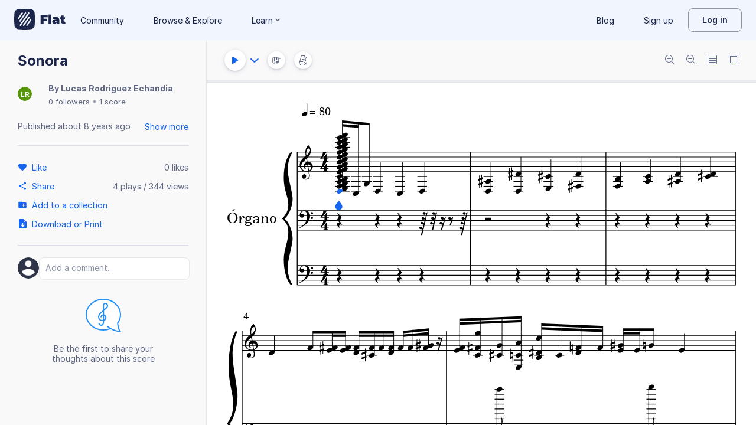

--- FILE ---
content_type: text/javascript
request_url: https://prod.flat-cdn.com/js/65902.bd5b509a094e310746b7.min.js
body_size: 7475
content:
(()=>{try{(function(){var m=typeof window!="undefined"?window:typeof global!="undefined"?global:typeof globalThis!="undefined"?globalThis:typeof self!="undefined"?self:{},a=new m.Error().stack;a&&(m._sentryDebugIds=m._sentryDebugIds||{},m._sentryDebugIds[a]="80236024-075d-4d79-b31e-e115e1d801e4",m._sentryDebugIdIdentifier="sentry-dbid-80236024-075d-4d79-b31e-e115e1d801e4")})()}catch(m){}(function(){try{var m=typeof window!="undefined"?window:typeof global!="undefined"?global:typeof globalThis!="undefined"?globalThis:typeof self!="undefined"?self:{};m.SENTRY_RELEASE={id:"37.85.0"}}catch(a){}})();/*! Copyright (c) 2026 Tutteo Ltd. */(self.webpackChunk_flat_flat=self.webpackChunk_flat_flat||[]).push([[65902],{16395:(m,a,t)=>{t.d(a,{default:()=>s});var n=t(37780);const s=n.A},20583:(m,a,t)=>{t.d(a,{default:()=>s});var n=t(737230);const s=n.default},46324:(m,a,t)=>{t.d(a,{default:()=>c});var n=t(560702);function s(o,e){return`${e.msgPrefix} part at the index [${o}<${typeof o}>].`}class r extends n.default{constructor(e,i){const _=i||r.GET,l=s(e,_);super(l),Object.defineProperty(this,"partIdx",{enumerable:!0,configurable:!0,writable:!0,value:void 0}),Object.defineProperty(this,"action",{enumerable:!0,configurable:!0,writable:!0,value:void 0}),this.name="BadPartIdxError",this.partIdx=e,this.action=_}}Object.defineProperty(r,"GET",{enumerable:!0,configurable:!0,writable:!0,value:{msgPrefix:"There is no"}}),Object.defineProperty(r,"INSERT",{enumerable:!0,configurable:!0,writable:!0,value:{msgPrefix:"Cannot insert"}});const c=r},54142:(m,a,t)=>{t.d(a,{default:()=>s});var n=t(513231);const s=n.default},66262:(m,a,t)=>{t.d(a,{default:()=>_});var n=t(137135),s=t(313017),r=t(478383),c=t(172381),o=t(881844);const e=function(l,d,E){this.init(l,d,E)};e.NAME="primitive.SetAccidental";const i=e.prototype;i.initMeasureData=o.A,i.name=e.NAME,i.init=function(l,d,E){this.initMeasureData(l,d),this.cancelStack=E,this.opts=d},i.perform=function(){const l=this.getNoteAtPitch();let d;n.default.hasAccidental(l)?d=n.default.getAccidental(l):d=null,n.default.setAccidental(l,this.opts.accidental),this.updateStack(d)},i.getNoteAtPitch=function(){const l=this.measureData.getVoice(this.opts.voiceIdx);return(0,c.A)(l,this.opts.noteIdx,this.opts.pitch)},i.updateStack=function(l){const d={type:this.name,opts:{partIdx:this.opts.partIdx,measureIdx:this.opts.measureIdx,voiceIdx:this.opts.voiceIdx,noteIdx:this.opts.noteIdx,pitch:s.default.copy(this.opts.pitch),previousAccidental:l,accidental:this.opts.accidental}};this.cancelStack.push(d),(0,r.default)(this.cancelStack,this.measureData,this.opts)};const _=e},70853:(m,a,t)=>{t.d(a,{default:()=>s});var n=t(661528);const s=n.A},96993:(m,a,t)=>{t.d(a,{default:()=>A});var n=t(732241),s=t(56521),r=t(490837),c=t(488933),o=t(365270),e=t(933588),i=t(65747),_=t(943139);const l=function(D){this.init(D)},d=l.prototype;d.init=function(D){this.scoreDataCache=D},d.extract=function(D,u){this.scoreDataCache.stateDataChanged(),this.scoreDataCache.stateUpdated();let O=n.A.extractDrawActions(D).map(c.A);O=O.filter(this.isPartDisplayed,this),O.forEach(this.translatePartIdx,this);const v={voice:[],measure:[],mmr:[]};O.forEach(E,v);const U=(0,o.A)(v.measure),g=(0,e.A)(U,u);return this.fillActionsData(g.measureActions),g.measureActions=this.mergeColumn(g.measureActions),g.voiceActions=v.voice,g.hasMmrChange=v.mmr.length>0,g},d.isPartDisplayed=function(D){const u=D.displayLocation.partIdx;return this.scoreDataCache.isPartDisplayed(u)},d.translatePartIdx=function(D){const u=D.displayLocation.partIdx,M=this.scoreDataCache.dataToDisplayedPartIdx(u);D.displayLocation.partIdx=M};const E=function(D){const u=this;if(D.type===i.A.ADD_VOICE)u.voice.push(D);else if(D.type===i.A.MMR){const M=(0,_.default)(D);M.type=i.A.UPDATE,u.measure.push(M),u.mmr.push(D)}else u.measure.push(D)};d.fillActionsData=function(D){(0,s.A)(D,this.scoreDataCache)},d.mergeColumn=function(D){return D=new r.A(D).merge(),D};const A=l},135400:(m,a,t)=>{t.d(a,{default:()=>s});var n=t(624853);const s=n.A},146189:(m,a,t)=>{t.d(a,{default:()=>s});var n=t(816692);const s=n.default},148424:(m,a,t)=>{t.d(a,{default:()=>e});var n=t(500143),s=t(553617),r=t(405276);const c=function(i,_){typeof _.measureUuid!="undefined"&&o(i,_)},o=function(i,_){if(i=(0,r.A)(i),i.hasMeasureIdxByUuid(_.measureUuid))_.measureIdx=(0,s.A)(i.getMeasuresHeaders(),_.measureUuid),delete _.measureUuid;else throw new n.A(_.measureUuid,n.A.GET)},e=c},154300:(m,a,t)=>{t.d(a,{default:()=>s});var n=t(285979);const s=n.default},167091:(m,a,t)=>{t.d(a,{default:()=>o});var n=t(313017),s=t(503211),r=t(6620);const o=function(e,i,_){if(typeof i.line!="undefined"){const l=(0,s.A)(e,i);_&&(0,r.A)(e,i),i.pitch=n.default.lineToPitch(i.line,l),delete i.line}}},174343:(m,a,t)=>{t.d(a,{default:()=>s});var n=t(497334);class s extends n.A{constructor(o){const e=r(o);super(e),Object.defineProperty(this,"textType",{enumerable:!0,configurable:!0,writable:!0,value:void 0}),this.name="BadTextTypeError",this.textType=o}}const r=function(c){return`The textType value "${c}" is invalid.`}},183130:(m,a,t)=>{t.d(a,{default:()=>n});class n extends Error{constructor(r){super(r||"This operation has no effect"),this.name="NoChangeError"}}},231223:(m,a,t)=>{t.d(a,{default:()=>s});const s={NAME:"action.ChangeDurationRest"}},255258:(m,a,t)=>{t.d(a,{default:()=>s});var n=t(560702);class s extends n.default{constructor(){super("This operation is not possible on unpitched."),this.name="NotPossibleOnUnpitchedError"}}},276592:(m,a,t)=>{t.d(a,{default:()=>r});const n=function(){this.init()},s=n.prototype;s.init=function(){this.completeRedraw=!1,this.action=null,this.addActions=[],this.payload=null,this.entitiesUuids=[]},s.stateNeedCompleteRedraw=function(){this.completeRedraw=!0},s.needCompleteRedraw=function(){return this.completeRedraw},s.storeActionIfFirst=function(c){this.hasAction()||this.storeAction(c)},s.storeAddAction=function(c){this.addActions.push(c)},s.hasAction=function(){return this.action!==null},s.storeAction=function(c){this.action=c},s.getActions=function(){const c=this.addActions.slice();return this.action!==null&&c.push(this.action),c},s.getAction=function(){return this.action},s.resetAction=function(){this.action=null,this.addActions=[]},s.stateCompleteRedrawDone=function(){this.completeRedraw=!1},s.setPayload=function(c){this.payload=c},s.getPayload=function(){return this.payload},s.hasPayload=function(){return this.payload!==null},s.addEntityUuid=function(c){this.entitiesUuids.push(c)},s.getEntitiesUuids=function(){const c=this.entitiesUuids;return this.entitiesUuids=[],c};const r=n},285979:(m,a,t)=>{t.d(a,{default:()=>s});const s={INSERT:"insert",REPLACE:"replace",REPLACE_LEFT:"replaceLeft"}},324309:(m,a,t)=>{t.d(a,{default:()=>C});var n=t(356379),s=t(137135),r=t(317683),c=t(154300),o=t(185391),e=t(398203),i=t(151438),_=t(484303),l=t(170554),d=t(588472),E=t(583870),A=t(163228),D=t(538673),u=t(828827),M=t(698104),O=t(11532),v=t(874454),U=t(692006),g=t(554393),R=t(702230),h=t(54142);const T=function(P,p,I){this.init(P,p,I)};T.NAME="composite.ChangeDuration";const f=T.prototype;f.initMeasureData=g.default,f.name=T.NAME,f.init=function(P,p,I){this.initMeasureData(P,p),this.cancelStack=I,this.opts=p},f.perform=function(){this.cancelStack=this.cancelStack.createSubstack(this.name),this.adaptDpqToOptsDuration(),this.adaptDpqToTimeSignature(),this.adaptDpqToTuplet(),this.removeTemolo2();const P=this.getActualDuration(),p=this.getRequiredDuration(),I=Math.abs(P-p);p>P&&(this.lockRests(I),this.consumeSpace(I)),this.changeDuration(),p<P&&((this.opts.insertMode===c.default.REPLACE||this.isLastNote())&&(this.untieIfPossible(),this.removeHammerOnPullOffsIfPossible(),this.removeGlissandosIfPossible(),this.removeSlideIfPossible()),this.opts.insertMode===c.default.INSERT&&(this.removeVoiceRightTie(),this.removeVoiceRightGlissandos(),this.removeVoiceRightSlide()),this.addSpace(I));const x=this.measureData.getVoice(this.opts.voiceIdx);(0,R.A)(x,this.opts.noteIdx+1)},f.getActualDuration=function(){const p=this.getVoice().getNote(this.opts.noteIdx);return s.default.getDuration(p)},f.getRequiredDuration=function(){const P=this.measureData.getDpqValue(),p=this.getTimeModif();return(0,U.default)(this.opts,P,p)},f.adaptDpqToOptsDuration=function(){const P=r.default.copy(this.getTimeModif()),p={partIdx:this.opts.partIdx,measureIdx:this.opts.measureIdx,nbDots:this.opts.nbDots,durationType:this.opts.durationType,timeModif:P};new _.A(this.measureData,p,this.cancelStack).perform()},f.adaptDpqToTimeSignature=function(){const P={partIdx:this.opts.partIdx,measureIdx:this.opts.measureIdx};new l.A(this.measureData,P,this.cancelStack).perform()},f.adaptDpqToTuplet=function(){const P={partIdx:this.opts.partIdx,measureIdx:this.opts.measureIdx,voiceIdx:this.opts.voiceIdx,noteIdx:this.opts.noteIdx};new d.A(this.measureData,P,this.cancelStack).perform()},f.removeTemolo2=function(){const p=this.getVoice().getNote(this.opts.noteIdx);if(s.default.hasTremoloStart(p)){const I={partIdx:this.opts.partIdx,measureIdx:this.opts.measureIdx,voiceIdx:this.opts.voiceIdx,noteIdx:this.opts.noteIdx},x=new v.A(this.measureData,I,this.cancelStack);(0,h.default)(x)}if(s.default.hasTremoloStop(p)){const I={partIdx:this.opts.partIdx,measureIdx:this.opts.measureIdx,voiceIdx:this.opts.voiceIdx,noteIdx:this.opts.noteIdx-1},x=new v.A(this.measureData,I,this.cancelStack);(0,h.default)(x)}},f.getVoice=function(){return this.measureData.getVoice(this.opts.voiceIdx)},f.getTimeModif=function(){return this.getVoiceOrTupletForGet().getAbsoluteTimeModif()},f.getVoiceOrTupletForGet=function(){const P=this.opts.voiceIdx,p=this.opts.noteIdx;return this.measureData.getVoiceOrTupletForGet(P,p)},f.isLastNote=function(){const P=this.getVoiceOrTupletForGet();return this.opts.noteIdx===P.getStopNoteIdx()},f.changeDuration=function(){new o.A(this.measureData,this.opts,this.cancelStack).perform()},f.lockRests=function(P){const p={partIdx:this.opts.partIdx,measureIdx:this.opts.measureIdx,voiceIdx:this.opts.voiceIdx,noteIdx:this.opts.noteIdx+1,insertMode:this.opts.insertMode,duration:P};new E.A(this.measureData,p,this.cancelStack).perform()},f.consumeSpace=function(P){const p={partIdx:this.opts.partIdx,measureIdx:this.opts.measureIdx,voiceIdx:this.opts.voiceIdx,noteIdx:this.opts.noteIdx+1,insertMode:this.opts.insertMode,duration:P};new i.A(this.measureData,p,this.cancelStack).perform()},f.untieIfPossible=function(){let p=this.measureData.getVoice(this.opts.voiceIdx).getChord(this.opts.noteIdx);if(p=n.default.makeArray(p),!p.some(s.default.hasTieStart))return;const I={partIdx:this.opts.partIdx,measureIdx:this.opts.measureIdx,voiceIdx:this.opts.voiceIdx,noteIdx:this.opts.noteIdx},x=this.measureData.isUnpitched()?D.A:A.A,L=new x(this.measureData,I,this.cancelStack);(0,h.default)(L)},f.removeHammerOnPullOffsIfPossible=function(){let p=this.measureData.getVoice(this.opts.voiceIdx).getChord(this.opts.noteIdx);if(p=n.default.makeArray(p),!p.some(s.default.hasHammerOnPullOffStart))return;const I={partIdx:this.opts.partIdx,measureIdx:this.opts.measureIdx,voiceIdx:this.opts.voiceIdx,noteIdx:this.opts.noteIdx},x=new O.A(this.measureData,I,this.cancelStack);(0,h.default)(x)},f.removeGlissandosIfPossible=function(){let p=this.measureData.getVoice(this.opts.voiceIdx).getChord(this.opts.noteIdx);if(p=n.default.makeArray(p),!p.some(s.default.hasGlissandoStart))return;const I={partIdx:this.opts.partIdx,measureIdx:this.opts.measureIdx,voiceIdx:this.opts.voiceIdx,noteIdx:this.opts.noteIdx},x=new u.A(this.measureData,I,this.cancelStack);(0,h.default)(x)},f.removeSlideIfPossible=function(){let p=this.measureData.getVoice(this.opts.voiceIdx).getChord(this.opts.noteIdx);if(p=n.default.makeArray(p),!p.some(s.default.hasSlideStart))return;const I={partIdx:this.opts.partIdx,measureIdx:this.opts.measureIdx,voiceIdx:this.opts.voiceIdx,noteIdx:this.opts.noteIdx},x=new M.A(this.measureData,I,this.cancelStack);(0,h.default)(x)},f.addSpace=function(P){const p=this.getStaffIdx(),I={partIdx:this.opts.partIdx,measureIdx:this.opts.measureIdx,staffIdx:p,voiceIdx:this.opts.voiceIdx,noteIdx:this.opts.noteIdx+1,insertMode:this.opts.insertMode,duration:P};new e.A(this.measureData,I,this.cancelStack).perform()},f.getStaffIdx=function(){const p=this.getVoice().getNote(this.opts.noteIdx);return s.default.getStaffIdx(p)},f.removeVoiceRightTie=function(){const P=this.getVoiceOrTupletForGet(),p=P.getStopNoteIdx();let I=P.getChord(p);if(I=n.default.makeArray(I),!I.some(s.default.hasTieStart))return;const x={partIdx:this.opts.partIdx,measureIdx:this.opts.measureIdx,voiceIdx:this.opts.voiceIdx,noteIdx:p},L=this.measureData.isUnpitched()?D.A:A.A,B=new L(this.measureData,x,this.cancelStack);(0,h.default)(B)},f.removeVoiceRightGlissandos=function(){const P=this.getVoiceOrTupletForGet(),p=P.getStopNoteIdx();let I=P.getChord(p);if(I=n.default.makeArray(I),!I.some(s.default.hasGlissandoStart))return;const x={partIdx:this.opts.partIdx,measureIdx:this.opts.measureIdx,voiceIdx:this.opts.voiceIdx,noteIdx:p},L=new u.A(this.measureData,x,this.cancelStack);(0,h.default)(L)},f.removeVoiceRightSlide=function(){const P=this.getVoiceOrTupletForGet(),p=P.getStopNoteIdx();let I=P.getChord(p);if(I=n.default.makeArray(I),!I.some(s.default.hasSlideStart))return;const x={partIdx:this.opts.partIdx,measureIdx:this.opts.measureIdx,voiceIdx:this.opts.voiceIdx,noteIdx:p},L=new M.A(this.measureData,x,this.cancelStack);(0,h.default)(L)};const C=T},362894:(m,a,t)=>{t.d(a,{default:()=>i});var n=t(137135),s=t(478383),r=t(172381),c=t(881844);const o=function(_,l,d){this.init(_,l,d)};o.NAME="primitive.RemoveAccidental";const e=o.prototype;e.initMeasureData=c.A,e.name=o.NAME,e.init=function(_,l,d){this.initMeasureData(_,l),this.cancelStack=d,this.opts=l},e.perform=function(){const _=this.getNoteAtPitch();n.default.removeAccidental(_),this.updateStack()},e.getNoteAtPitch=function(){const _=this.measureData.getVoice(this.opts.voiceIdx);return(0,r.A)(_,this.opts.noteIdx,this.opts.pitch)},e.updateStack=function(){const _={type:this.name,opts:{partIdx:this.opts.partIdx,measureIdx:this.opts.measureIdx}};this.cancelStack.push(_),(0,s.default)(this.cancelStack,this.measureData,this.opts)};const i=o},368303:(m,a,t)=>{t.d(a,{default:()=>c});var n=t(313017),s=t(560702);class r extends s.default{constructor(e,i,_){let l=`${e.msgPrefix} at `;const d=i;if(_){const E=n.default.pitchToLine(d,_);l+=`line ${E} (${d.step}/${d.octave}). `}else l+=`pitch ${d.step}/${d.octave}. `;super(l),Object.defineProperty(this,"pitch",{enumerable:!0,configurable:!0,writable:!0,value:void 0}),Object.defineProperty(this,"clef",{enumerable:!0,configurable:!0,writable:!0,value:void 0}),this.name="PitchCollisionError",this.pitch=i,this.clef=_}}Object.defineProperty(r,"GET",{enumerable:!0,configurable:!0,writable:!0,value:{msgPrefix:"There is no"}}),Object.defineProperty(r,"INSERT",{enumerable:!0,configurable:!0,writable:!0,value:{msgPrefix:"Cannot insert"}});const c=r},396637:(m,a,t)=>{t.d(a,{default:()=>r});let n=null;const s={};s.setDocument=function(c){n=c},s.getDocument=function(){return n};const r=s},416360:(m,a,t)=>{t.d(a,{default:()=>o});var n=t(531071),s=t(317683),r=t(560702);const c=function(e,i,_){const l=n.default.durationToFractionString(e,_),d=n.default.durationToFractionString(i,_);return`There is not enough space available. Space needed: ${l} quarter notes, space available: ${d}. `};class o extends r.default{constructor(i,_,l,d){let E=n.default.actualToNormal(i,d),A=n.default.actualToNormal(_,d),D=l;const u=1/n.default.extractSmallestBaseDuration(E);u>1&&(E*=u,A*=u,D*=u);const M=c(E,A,D);super(M),Object.defineProperty(this,"requiredSpace",{enumerable:!0,configurable:!0,writable:!0,value:void 0}),Object.defineProperty(this,"availableSpace",{enumerable:!0,configurable:!0,writable:!0,value:void 0}),Object.defineProperty(this,"divisionsPerQuarter",{enumerable:!0,configurable:!0,writable:!0,value:void 0}),Object.defineProperty(this,"timeModif",{enumerable:!0,configurable:!0,writable:!0,value:void 0}),this.name="NotEnoughSpaceError",this.requiredSpace=E,this.availableSpace=A,this.divisionsPerQuarter=D,this.timeModif=s.default.copy(d)}}},416656:(m,a,t)=>{t.d(a,{default:()=>i});var n=t(758982),s=t(121801),r=t(554393),c=t(506319);const o=function(_,l,d){this.init(_,l,d)};o.NAME="action.FormatRests",o.isAuthorizedException=function(_){return _ instanceof n.A};const e=o.prototype;e.name=o.NAME,e.initMeasureData=r.default,e.init=function(_,l,d){this.initMeasureData(_,l),this.cancelStack=d,this.opts=l},e.performIfPossible=function(){this.isPossible()&&this.perform()},e.isPossible=function(){let _=!0;try{this.checkPreconditions()}catch(l){if(o.isAuthorizedException(l))_=!1;else throw l}return _},e.checkPreconditions=function(){this.checkLocation()},e.checkLocation=function(){this.measureData.checkVoiceIdx(this.opts.voiceIdx);const _=this.measureData.getVoice(this.opts.voiceIdx);_.checkNoteIdx(this.opts.noteIdx),_.checkRest(this.opts.noteIdx)},e.perform=function(){this.cancelStack=this.cancelStack.createSubstack(this.name),this.formatRests()},e.formatRests=function(){const _={partIdx:this.opts.partIdx,measureIdx:this.opts.measureIdx,voiceIdx:this.opts.voiceIdx,noteIdx:this.opts.noteIdx};new s.A(this.measureData,_,this.cancelStack).perform()},(0,c.default)(o);const i=o},435835:(m,a,t)=>{t.d(a,{default:()=>c});var n=t(560702);function s(o,e){return`${e.msgPrefix} measure at the index [${o}<${typeof o}>].`}class r extends n.default{constructor(e,i){const _=i||r.GET,l=s(e,_);super(l),Object.defineProperty(this,"measureIdx",{enumerable:!0,configurable:!0,writable:!0,value:void 0}),Object.defineProperty(this,"action",{enumerable:!0,configurable:!0,writable:!0,value:void 0}),this.name="BadMeasureIdxError",this.measureIdx=e,this.action=_}}Object.defineProperty(r,"GET",{enumerable:!0,configurable:!0,writable:!0,value:{msgPrefix:"There is no"}}),Object.defineProperty(r,"INSERT",{enumerable:!0,configurable:!0,writable:!0,value:{msgPrefix:"Cannot insert"}});const c=r},462721:(m,a,t)=>{t.d(a,{default:()=>s});var n=t(689030);const s=n.A},463484:(m,a,t)=>{t.d(a,{default:()=>o});var n=t(344468),s=t(512784),r=t(313017);const o=function(e,i){if(!i.isConcertPitch)return;const _=(0,n.A)(i);let l=e.getTranspose(_);if(s.default.isIdentity(l))return;l=s.default.getReverse(l);let d=i.pitch;d=r.default.transpose(d,l),i.pitch=r.default.copyWithoutAlter(d),i.isConcertPitch=!1}},478383:(m,a,t)=>{t.d(a,{default:()=>r});var n=t(7005),s=t(405276);function r(c,o,e){if(c instanceof n.A)return;const i=(0,s.A)(o),_=i.getPartUuid(e.partIdx),l=i.getMeasureUuid(e.measureIdx);c.push({type:"PartMeasureUpdate",noDraw:!0,opts:{partUuid:_,measureUuid:l}})}},481066:(m,a,t)=>{t.d(a,{default:()=>s});var n=t(172381);const s=n.A},503150:(m,a,t)=>{t.d(a,{default:()=>i});var n=t(46175),s=t(120518);const r=5,c=0;function o(_){if(!e(_))throw new n.A(_)}function e(_){return s.default.isInteger(_)&&_>=c&&_<=r}const i={MAX:r,MIN:c,check:o,isValid:e}},506162:(m,a,t)=>{t.d(a,{default:()=>R});var n=t(682617),s=t(958713),r=t(106787);const c="$font-family",o="$font-style",e="$font-weight",i="$font-size";function _(h){if(u(h)){const T=M(h);n.A.check(T)}if(O(h)){const T=v(h);s.A.check(T)}if(U(h)){const T=g(h);r.A.check(T)}}function l(h){const T={};if(A(h)){const f=D(h);T[c]=f}if(u(h)){let f=M(h);f=n.A.normalize(f),T[o]=f}if(O(h)){let f=v(h);f=s.A.normalize(f),T[e]=f}if(U(h)){let f=g(h);r.A.isValid(f)&&(f=r.A.normalize(f),T[i]=f)}return T}function d(h){const T={};if(A(h)){const f=D(h);T[c]=f}if(u(h)){const f=M(h);T[o]=f}if(O(h)){const f=v(h);T[e]=f}if(U(h)){const f=g(h);T[i]=f}return T}function E(h,T){if(u(h)!==u(T))return!1;if(u(h)){const f=M(h),C=M(T);if(f!==C)return!1}if(A(h)!==A(T))return!1;if(A(h)){const f=D(h),C=D(T);if(f!==C)return!1}if(O(h)!==O(T))return!1;if(O(h)){const f=v(h),C=v(T);if(f!==C)return!1}if(U(h)!==U(T))return!1;if(U(h)){const f=g(h),C=g(T);if(r.A.isUnitSpace(f)!==r.A.isUnitSpace(C)||r.A.getFloat(f)!==r.A.getFloat(C))return!1}return!0}function A(h){return typeof h[c]!="undefined"}function D(h){return h[c]}function u(h){return typeof h[o]!="undefined"}function M(h){return h[o]}function O(h){return typeof h[e]!="undefined"}function v(h){return h[e]}function U(h){return typeof h[i]!="undefined"}function g(h){return h[i]}const R={check:_,normalize:l,copy:d,isSame:E,hasFontFamily:A,getFontFamily:D,hasFontStyle:u,getFontStyle:M,hasFontWeight:O,getFontWeight:v,hasFontSize:U,getFontSize:g}},506319:(m,a,t)=>{t.d(a,{default:()=>o});var n=t(998924),s=t(742848);const r=n.default.prototype,o=function(e){const i=(0,s.A)(e);r[e.NAME]=i}},513231:(m,a,t)=>{t.d(a,{default:()=>d});var n=t(956510),s=t(560702),r=t(497334),c=t(183130),o=t(497085);const e=function(E,A){A=A||i;let D=!0;try{E.checkPreconditions()}catch(u){if(u instanceof o.A)throw u;if(!A(u))if(_(u))l(E,u);else throw u;D=!1}return D&&E.perform(),D},i=function(){return!1},_=function(E){return E instanceof s.default||E instanceof c.default||E instanceof r.A};function l(E,A){const D=`Error while performing action [${E.name}]: ${A.message}`,u=new n.default(D);throw u.cause=A,u.actionName=E.name,u}e.requalifyException=l;const d=e},518406:(m,a,t)=>{t.d(a,{default:()=>C});var n=t(174343),s=t(956510);const r="global",c="lyrics",o="title",e="subtitle",i="rights",_="composer",l="lyricist",d="arranger",E="harmony",A="rehearsal",D="word",u="partName",M="pageNumber",O="measureNumber",v="pizzicato",U="tempo",g="fretNumber",R=[r,c,o,e,i,_,l,d,E,A,D,u,M,O,v,U,g];function h(P){if(!T(P))throw new n.default(P)}function T(P){return R.includes(P)}function f(P){const p=`The text type value: [${P}] is invalid`;throw new s.default("BadTextType",p)}const C={GLOBAL:r,LYRICS:c,TITLE:o,SUBTITLE:e,RIGHTS:i,COMPOSER:_,LYRICIST:l,ARRANGER:d,HARMONY:E,REHEARSAL:A,WORD:D,PART_NAME:u,PAGE_NUMBER:M,MEASURE_NUMBER:O,PIZZICATO:v,TEMPO:U,FRET_NUMBER:g,values:R,check:h,isValid:T,raiseError:f}},554393:(m,a,t)=>{t.d(a,{default:()=>s});var n=t(881844);const s=n.A},692006:(m,a,t)=>{t.d(a,{default:()=>s});var n=t(514513);const s=n.A},747459:(m,a,t)=>{t.d(a,{HAS_PERF_API:()=>n});const n=window.performance!==void 0&&window.performance.mark!==void 0&&window.performance.measure!==void 0},757826:(m,a,t)=>{t.d(a,{default:()=>s});var n=t(560702);class s extends n.default{constructor(c){const o=`The option [${c}] is missing.`;super(o),Object.defineProperty(this,"optionName",{enumerable:!0,configurable:!0,writable:!0,value:void 0}),this.name="MissingOptionError",this.optionName=c}}},788669:(m,a,t)=>{t.d(a,{default:()=>s});var n=t(795108);const s=n.default},795108:(m,a,t)=>{t.d(a,{default:()=>o});var n=t(706993),s=t(405276);const r=function(e,i){typeof i.staffUuid!="undefined"&&c(e,i)},c=function(e,i){if(e=(0,s.A)(e),e.hasPartStaffUuid(i.partIdx,i.staffUuid))i.staffIdx=e.getPartStaffIdxFromUuid(i.partIdx,i.staffUuid),delete i.staffUuid;else throw new n.A(i.staffUuid,n.A.GET)},o=r},807307:(m,a,t)=>{t.d(a,{default:()=>r});var n=t(966209),s=t(396637);class r{constructor(o,e){typeof Element!="undefined"&&o instanceof Element?this.elem=o:(typeof o=="undefined"&&(o="svg"),this.elem=n.default.createElement(o),this.temp=o),typeof e!="undefined"&&this.attr("class",e)}attr(o,e){if(typeof o!="undefined")return typeof e!="undefined"?(this.elem.setAttribute(o,e),this):this.elem.getAttribute(o);throw"not enough argument for function attr()."}rattr(o){return this.elem.removeAttribute(o),this}style(o,e){if(typeof o!="undefined")return typeof e!="undefined"?(this.elem.style[o]=e,this):this.elem.style[o];throw"not enough argument for function attr()."}unsetStyle(o){this.elem.style.removeProperty(o)}text(o){const e=s.default.getDocument();return this.elem.appendChild(e.createTextNode(o)),this}transform(o){return this.attr("transform",o)}prepend(o){const e=this.elem.firstChild;this.elem.insertBefore(o.elem,e)}append(o,e){let i;return o instanceof r?i=o:i=new r(o,e),this.elem.appendChild(i.elem),i}setId(o){this.elem.id=o}removeFromParent(){this.elem.parentNode.removeChild(this.elem)}insertBefore(o,e){this.elem.insertBefore(o.node(),e.node())}on(o,e,i){if(typeof o!="undefined")return this.elem.addEventListener(o,e,typeof i!="undefined"?i:!1),this;throw"not enough argument for function on()."}getBBox(){const o=this.elem.getBBox();return{width:o.width,height:o.height}}node(){return this.elem}setDataEntry(o,e){this.attr(`data-${o}`,e)}dropChildren(){const o=this.node();let e=o.lastElementChild;for(;e;)o.removeChild(e),e=o.lastElementChild}dropAllChildren(){const o=this.node();let e=o.lastChild;for(;e;)o.removeChild(e),e=o.lastChild}}},816488:(m,a,t)=>{t.d(a,{default:()=>d});var n=t(65747),s=t(666322),r=t(782878),c=t(528163),o=t(800012);const e={};e[n.A.ADD]=s.A,e[n.A.REMOVE]=r.A,e[n.A.UPDATE]=c.A;const i=function(E,A,D,u){this.init(E,A,D,u)},_=i.prototype;_.init=function(E,A,D,u){this.measuresContainer=E,this.measureProvider=A,this.drawingContext=D,this.scoreDataCache=u,this.logger=null},_.update=function(E){return this.reset(),E.forEach(this.performAction,this),this.logger.getUpdateData()},_.reset=function(){this.logger=new o.A},_.performAction=function(E){this.getUpdater(E.type).perform(E,this.logger)},_.getUpdater=function(E){const A=l(E);return new A(this.measuresContainer,this.measureProvider,this.drawingContext,this.scoreDataCache)};const l=function(E){return e[E]},d=i},816692:(m,a,t)=>{t.d(a,{default:()=>o});var n=t(465445),s=t(405276);const r=function(e,i){typeof i.voiceUuid!="undefined"&&c(e,i)},c=function(e,i){if(e=(0,s.A)(e),e.hasPartVoiceUuid(i.partIdx,i.voiceUuid))i.voiceIdx=e.getPartVoiceIdxFromUuid(i.partIdx,i.voiceUuid),delete i.voiceUuid;else throw new n.default(i.voiceUuid,n.default.GET)},o=r},872309:(m,a,t)=>{t.d(a,{default:()=>s});var n=t(693563);function s(){return new Promise(r=>{(0,n.A)(r)})}},913494:(m,a,t)=>{t.d(a,{default:()=>n});function n(o,e,i){const _=c(o,e);let l=s(o,e,i);for(let d=i;d<_;d++){const E=r(o,e,d);E.setDataIdx(d),E.updateDisplayIdx(l),l+=E.getMeasureNumberShift()}}function s(o,e,i){if(i===0)return o.getStartDisplayIdx();{const _=r(o,e,i-1);let l=_.getDisplayIdx();return l+=_.getMeasureNumberShift(),l}}function r(o,e,i){const _=o.getNbMeasures();return i<_?o.getMeasureColumn(i):(i-=_,e.getCachedMeasure(i))}function c(o,e){return o.getNbMeasures()+e.getNbMeasuresInCache()}},959892:(m,a,t)=>{t.d(a,{default:()=>l});var n=t(470759);const s=/#[\dA-F]{6}([\dA-F][\dA-F])?/;function r(d){if(d!==null&&!o(d))throw new n.A(d)}function c(d){if(!o(d))throw new n.A(d)}function o(d){return s.test(d)}function e(d,E){return d===E}function i(d){return d==="black"||d==="#000000"}function _(d){return d.length===9&&d.startsWith("#")&&d.endsWith("00")}const l={checkSet:r,check:c,isValid:o,isSame:e,isBlack:i,isTransparent:_}},961231:(m,a,t)=>{t.d(a,{default:()=>D});var n=t(137135),s=t(95254),r=t(416656),c=t(506319),o=t(16395),e=t(554393),i=t(20583),_=t(974721),l=t(146189),d=t(54142);const E=function(u,M,O){this.init(u,M,O)};E.NAME="action.ChangeDurationFormat",E.isNoChange=s.A.isNoChange;const A=E.prototype;A.initMeasureData=e.default,A.name=E.NAME,A.init=function(u,M,O){(0,i.default)(u,M),(0,_.default)(u,M),(0,l.default)(u,M),this.initMeasureData(u,M),this.cancelStack=O,this.opts=M,(0,o.default)(this.measureData,this.opts),this.action=null,this.location=null},A.checkPreconditions=function(){this.getAction().checkPreconditions()},A.perform=function(){this.cancelStack=this.cancelStack.createSubstack(this.name),this.storeAction(),this.changeDuration(),this.opts.formatRests&&this.formatRests()},A.changeDuration=function(){const u=this.getAction();u.cancelStack=this.cancelStack,u.perform()},A.getAction=function(){if(this.action===null){const u={partIdx:this.opts.partIdx,measureIdx:this.opts.measureIdx,voiceIdx:this.opts.voiceIdx,noteIdx:this.opts.noteIdx,durationType:this.opts.durationType,nbDots:this.opts.nbDots,insertMode:this.opts.insertMode,record:this.opts.record};this.action=new s.A(this.measureData,u,this.cancelStack)}return this.action},A.formatRests=function(){const u=this.getVoiceOrTupletForGet();if(this.opts.noteIdx===u.getStopNoteIdx())return;const M=u.getNote(this.opts.noteIdx+1);if(n.default.hasTupletStart(M)||!n.default.isRest(M))return;const O={partIdx:this.opts.partIdx,measureIdx:this.opts.measureIdx,voiceIdx:this.opts.voiceIdx,noteIdx:this.opts.noteIdx+1},v=new r.default(this.measureData,O,this.cancelStack);(0,d.default)(v)},A.getVoiceOrTupletForGet=function(){const u=this.opts.voiceIdx,M=this.opts.noteIdx;return this.measureData.getVoiceOrTupletForGet(u,M)},A.storeAction=function(){if(!this.cancelStack.hasAction()){const u=this.getLocation(),M={actionName:this.name,opts:{partUuid:u.partUuid,measureUuid:u.measureUuid,voiceUuid:u.voiceUuid,timePos:u.timePos,divisions:u.dpq,durationType:this.opts.durationType,nbDots:this.opts.nbDots,insertMode:this.opts.insertMode,formatRests:this.opts.formatRests||!1}};this.cancelStack.storeAction(M)}},A.getLocation=function(){if(this.location===null){const u=this.measureData.getScoreData(),M=u.getPartUuid(this.opts.partIdx),O=u.getMeasureUuid(this.opts.measureIdx),v=u.getPartVoiceUuid(this.opts.partIdx,this.opts.voiceIdx),U=this.measureData.getDpqValue(),R=this.measureData.getVoice(this.opts.voiceIdx).getRangeSpace(0,this.opts.noteIdx);this.location={partUuid:M,measureUuid:O,voiceUuid:v,dpq:U,timePos:R}}return this.location},(0,c.default)(E);const D=E},966209:(m,a,t)=>{t.d(a,{default:()=>r});var n=t(396637);const s={};s.createElement=function(c){const e=n.default.getDocument().createElementNS("http://www.w3.org/2000/svg",c);return c==="svg"&&(e.setAttributeNS("http://www.w3.org/2000/xmlns/","xmlns:xlink","http://www.w3.org/1999/xlink"),e.setAttributeNS("http://www.w3.org/2000/xmlns/","xmlns","http://www.w3.org/2000/svg")),e};const r=s},974721:(m,a,t)=>{t.d(a,{default:()=>s});var n=t(148424);const s=n.default},998924:(m,a,t)=>{t.d(a,{default:()=>n});class n{constructor(...r){this.init.apply(this,r)}}}}]);})();

//# sourceMappingURL=65902.bd5b509a094e310746b7.min.js.map

--- FILE ---
content_type: image/svg+xml
request_url: https://prod.flat-cdn.com/img/avatars/placeholders/LR.svg
body_size: -496
content:
<svg width="32" height="32" viewBox="0 0 32 32" xmlns="http://www.w3.org/2000/svg"><rect fill="#59970A" width="32" height="32" rx="16"/><text font-family="Arial" font-weight="bold" font-size="14" fill="#fff" x="16" y="22" text-anchor="middle">LR</text></svg>

--- FILE ---
content_type: text/plain; charset=UTF-8
request_url: https://api-push.flat.io/socket.io/?access_token=undefined&EIO=4&transport=polling&t=cj3qna2d
body_size: 104
content:
0{"sid":"ZbXqPx48upYVxKHTABnY","upgrades":["websocket"],"pingInterval":25000,"pingTimeout":20000,"maxPayload":1000000}

--- FILE ---
content_type: text/javascript
request_url: https://prod.flat-cdn.com/js/3543.c470b3edcc6efb850f72.min.js
body_size: 308
content:
(()=>{try{(function(){var e=typeof window!="undefined"?window:typeof global!="undefined"?global:typeof globalThis!="undefined"?globalThis:typeof self!="undefined"?self:{},l=new e.Error().stack;l&&(e._sentryDebugIds=e._sentryDebugIds||{},e._sentryDebugIds[l]="8068acc7-93d3-42a3-a028-7f13b6707950",e._sentryDebugIdIdentifier="sentry-dbid-8068acc7-93d3-42a3-a028-7f13b6707950")})()}catch(e){}(function(){try{var e=typeof window!="undefined"?window:typeof global!="undefined"?global:typeof globalThis!="undefined"?globalThis:typeof self!="undefined"?self:{};e.SENTRY_RELEASE={id:"37.84.1"}}catch(l){}})();/*! Copyright (c) 2025 Tutteo Ltd. */(self.webpackChunk_flat_flat=self.webpackChunk_flat_flat||[]).push([[3543],{403543:()=>{(function(e){"use strict";var l=!0,n,i,s={w3:{enabled:"fullscreenEnabled",element:"fullscreenElement",request:"requestFullscreen",exit:"exitFullscreen",events:{change:"fullscreenchange",error:"fullscreenerror"}},webkit:{enabled:"webkitFullscreenEnabled",element:"webkitCurrentFullScreenElement",request:"webkitRequestFullscreen",exit:"webkitExitFullscreen",events:{change:"webkitfullscreenchange",error:"webkitfullscreenerror"}},moz:{enabled:"mozFullScreenEnabled",element:"mozFullScreenElement",request:"mozRequestFullScreen",exit:"mozCancelFullScreen",events:{change:"mozfullscreenchange",error:"mozfullscreenerror"}},ms:{enabled:"msFullscreenEnabled",element:"msFullscreenElement",request:"msRequestFullscreen",exit:"msExitFullscreen",events:{change:"MSFullscreenChange",error:"MSFullscreenError"}}},r=s.w3;for(i in s)if(s[i].enabled in e){n=s[i];break}function u(t,o){var a=e.createEvent("Event");a.initEvent(t,!0,!1),o.dispatchEvent(a)}function m(t){t.stopPropagation(),t.stopImmediatePropagation(),e[r.enabled]=e[n.enabled],e[r.element]=e[n.element],u(r.events.change,t.target)}function v(t){u(r.events.error,t.target)}function f(t){return function(a,c){if(t===r.exit&&!e[n.element]){setTimeout(function(){c(new TypeError)},1);return}function d(){a(),e.removeEventListener(n.events.change,d,!1)}function b(){c(new TypeError),e.removeEventListener(n.events.error,b,!1)}e.addEventListener(n.events.change,d,!1),e.addEventListener(n.events.error,b,!1)}}return l&&!(r.enabled in e)&&n&&(e.addEventListener(n.events.change,m,!1),e.addEventListener(n.events.error,v,!1),e[r.enabled]=e[n.enabled],e[r.element]=e[n.element],e[r.exit]=function(){var t=e[n.exit]();return!t&&Promise?new Promise(f(r.exit)):t},Element.prototype[r.request]=function(){var t=this[n.request].apply(this,arguments);return!t&&Promise?new Promise(f(r.request)):t}),n})(document)}}]);})();

//# sourceMappingURL=3543.c470b3edcc6efb850f72.min.js.map